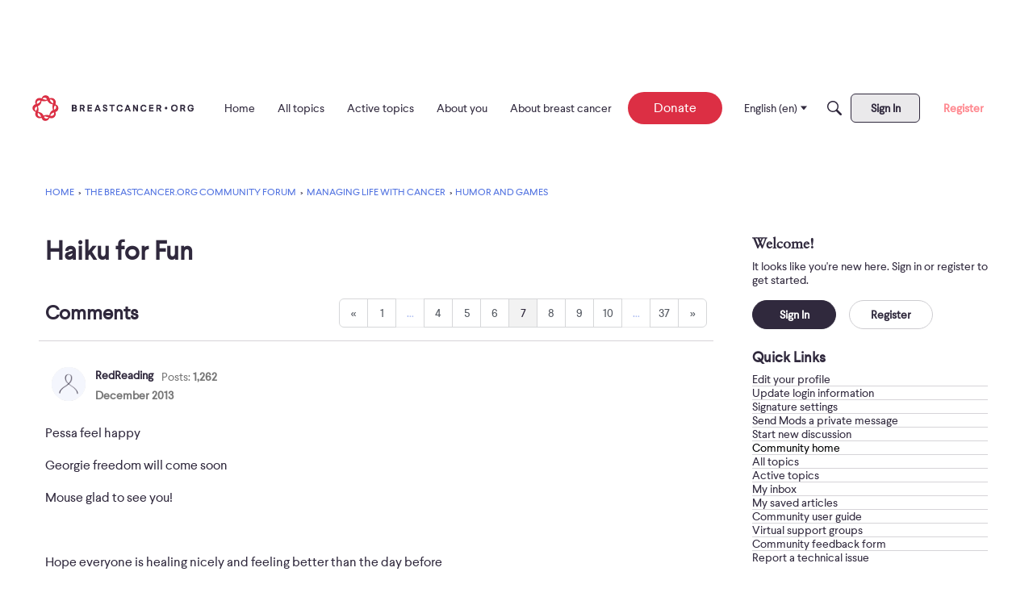

--- FILE ---
content_type: text/html; charset=utf-8
request_url: https://www.google.com/recaptcha/api2/aframe
body_size: 266
content:
<!DOCTYPE HTML><html><head><meta http-equiv="content-type" content="text/html; charset=UTF-8"></head><body><script nonce="ivIp_gzKPPIvayeYw6R22A">/** Anti-fraud and anti-abuse applications only. See google.com/recaptcha */ try{var clients={'sodar':'https://pagead2.googlesyndication.com/pagead/sodar?'};window.addEventListener("message",function(a){try{if(a.source===window.parent){var b=JSON.parse(a.data);var c=clients[b['id']];if(c){var d=document.createElement('img');d.src=c+b['params']+'&rc='+(localStorage.getItem("rc::a")?sessionStorage.getItem("rc::b"):"");window.document.body.appendChild(d);sessionStorage.setItem("rc::e",parseInt(sessionStorage.getItem("rc::e")||0)+1);localStorage.setItem("rc::h",'1769026120698');}}}catch(b){}});window.parent.postMessage("_grecaptcha_ready", "*");}catch(b){}</script></body></html>